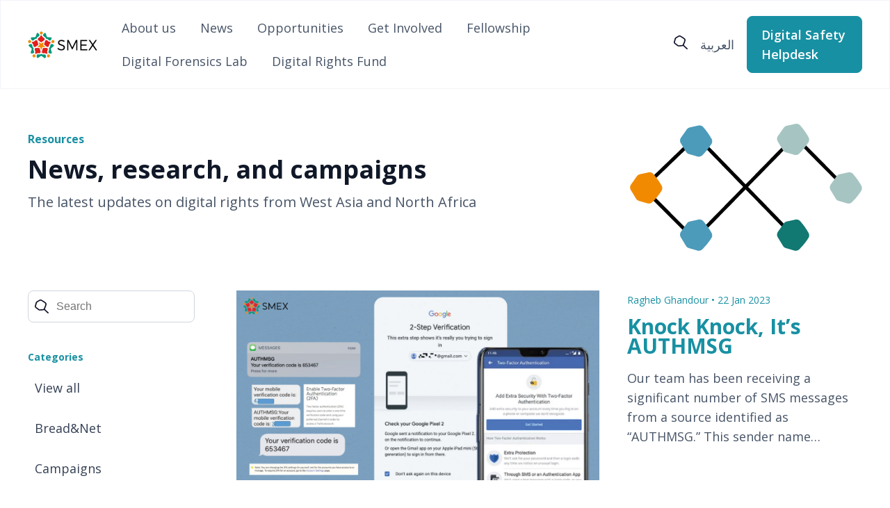

--- FILE ---
content_type: text/html; charset=UTF-8
request_url: https://smex.org/author/ragheb/
body_size: 14097
content:
<!DOCTYPE html>
<html>
<head>
    <meta charset="UTF-8">
    <meta name="viewport" content="width=device-width, initial-scale=1">
    <link rel="preconnect" href="https://fonts.googleapis.com">
    <link rel="preconnect" href="https://fonts.gstatic.com" crossorigin>
    <link href="https://fonts.googleapis.com/css2?family=Nunito:wght@300;400;500;600&family=Open+Sans:wght@300;400;500;600;700&display=swap" rel="stylesheet">
    <link href="https://fonts.googleapis.com/css2?family=Tajawal&display=swap" rel="stylesheet">

    <!--  Meta Data  -->
        <meta property="og:url" content="https://smex.org/knock-knock-its-authmsg/" />
    <meta property="og:title" content="Knock Knock, It&#8217;s AUTHMSG" />
    <meta property="og:description" content="<p>Our team has been receiving a significant number of SMS messages from a source identified as “AUTHMSG.” This sender name&#8230;</p>
" />



<!--    <title>--><!--</title>-->
    <meta name='robots' content='index, follow, max-image-preview:large, max-snippet:-1, max-video-preview:-1' />

	<!-- This site is optimized with the Yoast SEO plugin v26.5 - https://yoast.com/wordpress/plugins/seo/ -->
	<title>Ragheb Ghandour, Author at SMEX</title>
	<link rel="canonical" href="https://smex.org/author/ragheb/" />
	<meta property="og:locale" content="en_US" />
	<meta property="og:type" content="profile" />
	<meta property="og:title" content="Ragheb Ghandour, Author at SMEX" />
	<meta property="og:url" content="https://smex.org/author/ragheb/" />
	<meta property="og:site_name" content="SMEX" />
	<meta property="og:image" content="https://secure.gravatar.com/avatar/7bb918a163b0f684466af22412e064f938bbe3edcf2e01a39893e1e19f407e14?s=500&d=mm&r=g" />
	<meta name="twitter:card" content="summary_large_image" />
	<meta name="twitter:site" content="@SMEX" />
	<script type="application/ld+json" class="yoast-schema-graph">{"@context":"https://schema.org","@graph":[{"@type":"ProfilePage","@id":"https://smex.org/author/ragheb/","url":"https://smex.org/author/ragheb/","name":"Ragheb Ghandour, Author at SMEX","isPartOf":{"@id":"https://smex.org/#website"},"primaryImageOfPage":{"@id":"https://smex.org/author/ragheb/#primaryimage"},"image":{"@id":"https://smex.org/author/ragheb/#primaryimage"},"thumbnailUrl":"https://smex.org/wp-content/uploads/2023/01/Website.jpg","breadcrumb":{"@id":"https://smex.org/author/ragheb/#breadcrumb"},"inLanguage":"en-US","potentialAction":[{"@type":"ReadAction","target":["https://smex.org/author/ragheb/"]}]},{"@type":"ImageObject","inLanguage":"en-US","@id":"https://smex.org/author/ragheb/#primaryimage","url":"https://smex.org/wp-content/uploads/2023/01/Website.jpg","contentUrl":"https://smex.org/wp-content/uploads/2023/01/Website.jpg","width":1200,"height":628},{"@type":"BreadcrumbList","@id":"https://smex.org/author/ragheb/#breadcrumb","itemListElement":[{"@type":"ListItem","position":1,"name":"Home","item":"https://smex.org/"},{"@type":"ListItem","position":2,"name":"Archives for Ragheb Ghandour"}]},{"@type":"WebSite","@id":"https://smex.org/#website","url":"https://smex.org/","name":"SMEX","description":"Advancing Digital Rights","publisher":{"@id":"https://smex.org/#organization"},"potentialAction":[{"@type":"SearchAction","target":{"@type":"EntryPoint","urlTemplate":"https://smex.org/?s={search_term_string}"},"query-input":{"@type":"PropertyValueSpecification","valueRequired":true,"valueName":"search_term_string"}}],"inLanguage":"en-US"},{"@type":"Organization","@id":"https://smex.org/#organization","name":"SMEX","url":"https://smex.org/","logo":{"@type":"ImageObject","inLanguage":"en-US","@id":"https://smex.org/#/schema/logo/image/","url":"https://smex.org/wp-content/uploads/2021/03/cropped-010817-SMEX-Logomark-400px.png","contentUrl":"https://smex.org/wp-content/uploads/2021/03/cropped-010817-SMEX-Logomark-400px.png","width":401,"height":396,"caption":"SMEX"},"image":{"@id":"https://smex.org/#/schema/logo/image/"},"sameAs":["https://www.facebook.com/smex","https://x.com/SMEX"]},{"@type":"Person","@id":"https://smex.org/#/schema/person/2b0e688247e040bc96df4332dac8f22a","name":"Ragheb Ghandour","image":{"@type":"ImageObject","inLanguage":"en-US","@id":"https://smex.org/#/schema/person/image/","url":"https://secure.gravatar.com/avatar/7bb918a163b0f684466af22412e064f938bbe3edcf2e01a39893e1e19f407e14?s=96&d=mm&r=g","contentUrl":"https://secure.gravatar.com/avatar/7bb918a163b0f684466af22412e064f938bbe3edcf2e01a39893e1e19f407e14?s=96&d=mm&r=g","caption":"Ragheb Ghandour"},"description":"Ragheb Ghandour is a cybersecurity consultant. He primarily focuses on cybersecurity risks as well as the rights to online free expression and privacy.","mainEntityOfPage":{"@id":"https://smex.org/author/ragheb/"}}]}</script>
	<!-- / Yoast SEO plugin. -->


<link rel='dns-prefetch' href='//stats.wp.com' />
<link rel="alternate" type="application/rss+xml" title="SMEX &raquo; Posts by Ragheb Ghandour Feed" href="https://smex.org/author/ragheb/feed/" />
<style id='wp-img-auto-sizes-contain-inline-css' type='text/css'>
img:is([sizes=auto i],[sizes^="auto," i]){contain-intrinsic-size:3000px 1500px}
/*# sourceURL=wp-img-auto-sizes-contain-inline-css */
</style>
<link rel='stylesheet' id='embedpress-css-css' href='https://smex.org/wp-content/plugins/embedpress/assets/css/embedpress.css?ver=1767779797' type='text/css' media='all' />
<link rel='stylesheet' id='embedpress-blocks-style-css' href='https://smex.org/wp-content/plugins/embedpress/assets/css/blocks.build.css?ver=1767779797' type='text/css' media='all' />
<link rel='stylesheet' id='embedpress-lazy-load-css-css' href='https://smex.org/wp-content/plugins/embedpress/assets/css/lazy-load.css?ver=1767779798' type='text/css' media='all' />
<style id='wp-emoji-styles-inline-css' type='text/css'>

	img.wp-smiley, img.emoji {
		display: inline !important;
		border: none !important;
		box-shadow: none !important;
		height: 1em !important;
		width: 1em !important;
		margin: 0 0.07em !important;
		vertical-align: -0.1em !important;
		background: none !important;
		padding: 0 !important;
	}
/*# sourceURL=wp-emoji-styles-inline-css */
</style>
<link rel='stylesheet' id='wp-block-library-css' href='https://smex.org/wp-includes/css/dist/block-library/style.min.css?ver=5328e60bb8aec7c771ea632894c6ab85' type='text/css' media='all' />
<style id='global-styles-inline-css' type='text/css'>
:root{--wp--preset--aspect-ratio--square: 1;--wp--preset--aspect-ratio--4-3: 4/3;--wp--preset--aspect-ratio--3-4: 3/4;--wp--preset--aspect-ratio--3-2: 3/2;--wp--preset--aspect-ratio--2-3: 2/3;--wp--preset--aspect-ratio--16-9: 16/9;--wp--preset--aspect-ratio--9-16: 9/16;--wp--preset--color--black: #000000;--wp--preset--color--cyan-bluish-gray: #abb8c3;--wp--preset--color--white: #ffffff;--wp--preset--color--pale-pink: #f78da7;--wp--preset--color--vivid-red: #cf2e2e;--wp--preset--color--luminous-vivid-orange: #ff6900;--wp--preset--color--luminous-vivid-amber: #fcb900;--wp--preset--color--light-green-cyan: #7bdcb5;--wp--preset--color--vivid-green-cyan: #00d084;--wp--preset--color--pale-cyan-blue: #8ed1fc;--wp--preset--color--vivid-cyan-blue: #0693e3;--wp--preset--color--vivid-purple: #9b51e0;--wp--preset--gradient--vivid-cyan-blue-to-vivid-purple: linear-gradient(135deg,rgb(6,147,227) 0%,rgb(155,81,224) 100%);--wp--preset--gradient--light-green-cyan-to-vivid-green-cyan: linear-gradient(135deg,rgb(122,220,180) 0%,rgb(0,208,130) 100%);--wp--preset--gradient--luminous-vivid-amber-to-luminous-vivid-orange: linear-gradient(135deg,rgb(252,185,0) 0%,rgb(255,105,0) 100%);--wp--preset--gradient--luminous-vivid-orange-to-vivid-red: linear-gradient(135deg,rgb(255,105,0) 0%,rgb(207,46,46) 100%);--wp--preset--gradient--very-light-gray-to-cyan-bluish-gray: linear-gradient(135deg,rgb(238,238,238) 0%,rgb(169,184,195) 100%);--wp--preset--gradient--cool-to-warm-spectrum: linear-gradient(135deg,rgb(74,234,220) 0%,rgb(151,120,209) 20%,rgb(207,42,186) 40%,rgb(238,44,130) 60%,rgb(251,105,98) 80%,rgb(254,248,76) 100%);--wp--preset--gradient--blush-light-purple: linear-gradient(135deg,rgb(255,206,236) 0%,rgb(152,150,240) 100%);--wp--preset--gradient--blush-bordeaux: linear-gradient(135deg,rgb(254,205,165) 0%,rgb(254,45,45) 50%,rgb(107,0,62) 100%);--wp--preset--gradient--luminous-dusk: linear-gradient(135deg,rgb(255,203,112) 0%,rgb(199,81,192) 50%,rgb(65,88,208) 100%);--wp--preset--gradient--pale-ocean: linear-gradient(135deg,rgb(255,245,203) 0%,rgb(182,227,212) 50%,rgb(51,167,181) 100%);--wp--preset--gradient--electric-grass: linear-gradient(135deg,rgb(202,248,128) 0%,rgb(113,206,126) 100%);--wp--preset--gradient--midnight: linear-gradient(135deg,rgb(2,3,129) 0%,rgb(40,116,252) 100%);--wp--preset--font-size--small: 13px;--wp--preset--font-size--medium: 20px;--wp--preset--font-size--large: 36px;--wp--preset--font-size--x-large: 42px;--wp--preset--spacing--20: 0.44rem;--wp--preset--spacing--30: 0.67rem;--wp--preset--spacing--40: 1rem;--wp--preset--spacing--50: 1.5rem;--wp--preset--spacing--60: 2.25rem;--wp--preset--spacing--70: 3.38rem;--wp--preset--spacing--80: 5.06rem;--wp--preset--shadow--natural: 6px 6px 9px rgba(0, 0, 0, 0.2);--wp--preset--shadow--deep: 12px 12px 50px rgba(0, 0, 0, 0.4);--wp--preset--shadow--sharp: 6px 6px 0px rgba(0, 0, 0, 0.2);--wp--preset--shadow--outlined: 6px 6px 0px -3px rgb(255, 255, 255), 6px 6px rgb(0, 0, 0);--wp--preset--shadow--crisp: 6px 6px 0px rgb(0, 0, 0);}:where(.is-layout-flex){gap: 0.5em;}:where(.is-layout-grid){gap: 0.5em;}body .is-layout-flex{display: flex;}.is-layout-flex{flex-wrap: wrap;align-items: center;}.is-layout-flex > :is(*, div){margin: 0;}body .is-layout-grid{display: grid;}.is-layout-grid > :is(*, div){margin: 0;}:where(.wp-block-columns.is-layout-flex){gap: 2em;}:where(.wp-block-columns.is-layout-grid){gap: 2em;}:where(.wp-block-post-template.is-layout-flex){gap: 1.25em;}:where(.wp-block-post-template.is-layout-grid){gap: 1.25em;}.has-black-color{color: var(--wp--preset--color--black) !important;}.has-cyan-bluish-gray-color{color: var(--wp--preset--color--cyan-bluish-gray) !important;}.has-white-color{color: var(--wp--preset--color--white) !important;}.has-pale-pink-color{color: var(--wp--preset--color--pale-pink) !important;}.has-vivid-red-color{color: var(--wp--preset--color--vivid-red) !important;}.has-luminous-vivid-orange-color{color: var(--wp--preset--color--luminous-vivid-orange) !important;}.has-luminous-vivid-amber-color{color: var(--wp--preset--color--luminous-vivid-amber) !important;}.has-light-green-cyan-color{color: var(--wp--preset--color--light-green-cyan) !important;}.has-vivid-green-cyan-color{color: var(--wp--preset--color--vivid-green-cyan) !important;}.has-pale-cyan-blue-color{color: var(--wp--preset--color--pale-cyan-blue) !important;}.has-vivid-cyan-blue-color{color: var(--wp--preset--color--vivid-cyan-blue) !important;}.has-vivid-purple-color{color: var(--wp--preset--color--vivid-purple) !important;}.has-black-background-color{background-color: var(--wp--preset--color--black) !important;}.has-cyan-bluish-gray-background-color{background-color: var(--wp--preset--color--cyan-bluish-gray) !important;}.has-white-background-color{background-color: var(--wp--preset--color--white) !important;}.has-pale-pink-background-color{background-color: var(--wp--preset--color--pale-pink) !important;}.has-vivid-red-background-color{background-color: var(--wp--preset--color--vivid-red) !important;}.has-luminous-vivid-orange-background-color{background-color: var(--wp--preset--color--luminous-vivid-orange) !important;}.has-luminous-vivid-amber-background-color{background-color: var(--wp--preset--color--luminous-vivid-amber) !important;}.has-light-green-cyan-background-color{background-color: var(--wp--preset--color--light-green-cyan) !important;}.has-vivid-green-cyan-background-color{background-color: var(--wp--preset--color--vivid-green-cyan) !important;}.has-pale-cyan-blue-background-color{background-color: var(--wp--preset--color--pale-cyan-blue) !important;}.has-vivid-cyan-blue-background-color{background-color: var(--wp--preset--color--vivid-cyan-blue) !important;}.has-vivid-purple-background-color{background-color: var(--wp--preset--color--vivid-purple) !important;}.has-black-border-color{border-color: var(--wp--preset--color--black) !important;}.has-cyan-bluish-gray-border-color{border-color: var(--wp--preset--color--cyan-bluish-gray) !important;}.has-white-border-color{border-color: var(--wp--preset--color--white) !important;}.has-pale-pink-border-color{border-color: var(--wp--preset--color--pale-pink) !important;}.has-vivid-red-border-color{border-color: var(--wp--preset--color--vivid-red) !important;}.has-luminous-vivid-orange-border-color{border-color: var(--wp--preset--color--luminous-vivid-orange) !important;}.has-luminous-vivid-amber-border-color{border-color: var(--wp--preset--color--luminous-vivid-amber) !important;}.has-light-green-cyan-border-color{border-color: var(--wp--preset--color--light-green-cyan) !important;}.has-vivid-green-cyan-border-color{border-color: var(--wp--preset--color--vivid-green-cyan) !important;}.has-pale-cyan-blue-border-color{border-color: var(--wp--preset--color--pale-cyan-blue) !important;}.has-vivid-cyan-blue-border-color{border-color: var(--wp--preset--color--vivid-cyan-blue) !important;}.has-vivid-purple-border-color{border-color: var(--wp--preset--color--vivid-purple) !important;}.has-vivid-cyan-blue-to-vivid-purple-gradient-background{background: var(--wp--preset--gradient--vivid-cyan-blue-to-vivid-purple) !important;}.has-light-green-cyan-to-vivid-green-cyan-gradient-background{background: var(--wp--preset--gradient--light-green-cyan-to-vivid-green-cyan) !important;}.has-luminous-vivid-amber-to-luminous-vivid-orange-gradient-background{background: var(--wp--preset--gradient--luminous-vivid-amber-to-luminous-vivid-orange) !important;}.has-luminous-vivid-orange-to-vivid-red-gradient-background{background: var(--wp--preset--gradient--luminous-vivid-orange-to-vivid-red) !important;}.has-very-light-gray-to-cyan-bluish-gray-gradient-background{background: var(--wp--preset--gradient--very-light-gray-to-cyan-bluish-gray) !important;}.has-cool-to-warm-spectrum-gradient-background{background: var(--wp--preset--gradient--cool-to-warm-spectrum) !important;}.has-blush-light-purple-gradient-background{background: var(--wp--preset--gradient--blush-light-purple) !important;}.has-blush-bordeaux-gradient-background{background: var(--wp--preset--gradient--blush-bordeaux) !important;}.has-luminous-dusk-gradient-background{background: var(--wp--preset--gradient--luminous-dusk) !important;}.has-pale-ocean-gradient-background{background: var(--wp--preset--gradient--pale-ocean) !important;}.has-electric-grass-gradient-background{background: var(--wp--preset--gradient--electric-grass) !important;}.has-midnight-gradient-background{background: var(--wp--preset--gradient--midnight) !important;}.has-small-font-size{font-size: var(--wp--preset--font-size--small) !important;}.has-medium-font-size{font-size: var(--wp--preset--font-size--medium) !important;}.has-large-font-size{font-size: var(--wp--preset--font-size--large) !important;}.has-x-large-font-size{font-size: var(--wp--preset--font-size--x-large) !important;}
/*# sourceURL=global-styles-inline-css */
</style>

<style id='classic-theme-styles-inline-css' type='text/css'>
/*! This file is auto-generated */
.wp-block-button__link{color:#fff;background-color:#32373c;border-radius:9999px;box-shadow:none;text-decoration:none;padding:calc(.667em + 2px) calc(1.333em + 2px);font-size:1.125em}.wp-block-file__button{background:#32373c;color:#fff;text-decoration:none}
/*# sourceURL=/wp-includes/css/classic-themes.min.css */
</style>
<link rel='stylesheet' id='theme-style-css' href='https://smex.org/wp-content/themes/smex/style.css?ver=5328e60bb8aec7c771ea632894c6ab85' type='text/css' media='all' />
<link rel='stylesheet' id='main-style-css' href='https://smex.org/wp-content/themes/smex/assets/dist/css/style.min.css?ver=5328e60bb8aec7c771ea632894c6ab85' type='text/css' media='all' />
<link rel='stylesheet' id='searchwp-live-search-css' href='https://smex.org/wp-content/plugins/searchwp-live-ajax-search/assets/styles/style.min.css?ver=1.8.7' type='text/css' media='all' />
<style id='searchwp-live-search-inline-css' type='text/css'>
.searchwp-live-search-result .searchwp-live-search-result--title a {
  font-size: 16px;
}
.searchwp-live-search-result .searchwp-live-search-result--price {
  font-size: 14px;
}
.searchwp-live-search-result .searchwp-live-search-result--add-to-cart .button {
  font-size: 14px;
}

/*# sourceURL=searchwp-live-search-inline-css */
</style>
<script type="text/javascript" id="wpml-cookie-js-extra">
/* <![CDATA[ */
var wpml_cookies = {"wp-wpml_current_language":{"value":"en","expires":1,"path":"/"}};
var wpml_cookies = {"wp-wpml_current_language":{"value":"en","expires":1,"path":"/"}};
//# sourceURL=wpml-cookie-js-extra
/* ]]> */
</script>
<script type="text/javascript" src="https://smex.org/wp-content/plugins/sitepress-multilingual-cms/res/js/cookies/language-cookie.js?ver=486900" id="wpml-cookie-js" defer="defer" data-wp-strategy="defer"></script>
<script type="text/javascript" src="https://smex.org/wp-includes/js/jquery/jquery.min.js?ver=3.7.1" id="jquery-core-js"></script>
<script type="text/javascript" src="https://smex.org/wp-includes/js/jquery/jquery-migrate.min.js?ver=3.4.1" id="jquery-migrate-js"></script>
<link rel="https://api.w.org/" href="https://smex.org/wp-json/" /><link rel="alternate" title="JSON" type="application/json" href="https://smex.org/wp-json/wp/v2/users/38" /><link rel="EditURI" type="application/rsd+xml" title="RSD" href="https://smex.org/xmlrpc.php?rsd" />

<meta name="generator" content="WPML ver:4.8.6 stt:5,1;" />
	<style>img#wpstats{display:none}</style>
		<link rel="icon" href="https://smex.org/wp-content/uploads/2023/08/favicon.png" sizes="32x32" />
<link rel="icon" href="https://smex.org/wp-content/uploads/2023/08/favicon.png" sizes="192x192" />
<link rel="apple-touch-icon" href="https://smex.org/wp-content/uploads/2023/08/favicon.png" />
<meta name="msapplication-TileImage" content="https://smex.org/wp-content/uploads/2023/08/favicon.png" />
<link rel='stylesheet' id='wpml-legacy-horizontal-list-0-css' href='https://smex.org/wp-content/plugins/sitepress-multilingual-cms/templates/language-switchers/legacy-list-horizontal/style.min.css?ver=1' type='text/css' media='all' />
</head>

<body dir="" id="" class="archive author author-ragheb author-38 wp-theme-smex">
<div id="main">
    <header>
        <div class="header container">
            <a href="/" id="logo">
                <img style="max-width: 100px;" src="/wp-content/themes/smex/assets/images/smex-logo.png">
            </a>

            <nav>
                <div class="menu-main-menu-container"><ul id="main_menu" class="menu"><li id="menu-item-29860" class="menu-item menu-item-type-post_type menu-item-object-page menu-item-29860"><a href="https://smex.org/about-us/">About us</a></li>
<li id="menu-item-29864" class="menu-item menu-item-type-post_type menu-item-object-page current_page_parent menu-item-29864"><a href="https://smex.org/news/">News</a></li>
<li id="menu-item-29889" class="menu-item menu-item-type-post_type_archive menu-item-object-smex_careers menu-item-29889"><a href="https://smex.org/opportunities/">Opportunities</a></li>
<li id="menu-item-29858" class="menu-item menu-item-type-post_type menu-item-object-page menu-item-29858"><a href="https://smex.org/get-involved/">Get Involved</a></li>
<li id="menu-item-32936" class="menu-item menu-item-type-post_type menu-item-object-page menu-item-32936"><a href="https://smex.org/mariam-al-shafei-fellowship-on-technology-and-human-rights/">Fellowship</a></li>
<li id="menu-item-35250" class="menu-item menu-item-type-post_type menu-item-object-page menu-item-35250"><a href="https://smex.org/digital-forensic-lab/">Digital Forensics Lab</a></li>
<li id="menu-item-36014" class="menu-item menu-item-type-post_type menu-item-object-page menu-item-36014"><a href="https://smex.org/digital-rights-fund-in-the-west-asia-and-north-africa/">Digital Rights Fund</a></li>
</ul></div>            </nav>

            <div class="rightPart">
                <div id="search">
                    <a href="javascript:;" id="mainSearchBtn">
                        <svg width="20" height="20" viewBox="0 0 20 20" fill="none" xmlns="http://www.w3.org/2000/svg">
<path d="M7.21275 15.8046C6.44817 15.8046 5.70543 15.5595 5.1025 15.1102L1.25773 12.218C0.213525 11.4337 -0.232119 10.1428 0.117405 8.93364L1.41065 4.47688C1.63347 3.71299 2.14902 3.05938 2.86554 2.63863L6.5006 0.489907C7.53606 -0.122846 8.84241 -0.163696 9.90846 0.383696C12.0274 1.47031 14.0328 2.77343 15.8591 4.25629C16.8028 5.02019 17.2135 6.20485 16.9339 7.34457C16.3878 9.56273 15.5839 11.7237 14.5484 13.7621C14.0285 14.7834 12.9493 15.4656 11.7304 15.5432L7.43557 15.8046C7.35693 15.8046 7.28266 15.8046 7.21275 15.8046ZM8.30064 1.6092C7.99481 1.6092 7.68898 1.6909 7.4181 1.85022L3.78304 3.99894C3.43352 4.20319 3.18011 4.5259 3.07526 4.89764L1.78202 9.3544C1.61162 9.94672 1.83007 10.5758 2.33688 10.9598L6.18165 13.852C6.50496 14.093 6.90692 14.2115 7.31761 14.187L11.6124 13.9255C12.2066 13.8888 12.7309 13.5579 12.9843 13.0636C13.9673 11.1314 14.7319 9.08478 15.2474 6.981C15.3829 6.42544 15.1819 5.84536 14.7232 5.47363C12.9886 4.06838 11.0881 2.83062 9.07397 1.79711C8.83367 1.67048 8.56716 1.6092 8.30064 1.6092Z" fill="#0F1129"/>
<path d="M19.136 19.9998C18.9132 19.9998 18.6947 19.9222 18.5244 19.7629L13.0936 14.6852C12.7572 14.3707 12.7572 13.86 13.0936 13.5455C13.43 13.2309 13.9762 13.2309 14.3126 13.5455L19.7477 18.6272C20.0841 18.9418 20.0841 19.4524 19.7477 19.767C19.5773 19.9222 19.3588 19.9998 19.136 19.9998Z" fill="#0F1129"/>
</svg>
                    </a>
                </div>
                <div id="langSwitcher">
                    
<div class="wpml-ls-statics-footer wpml-ls wpml-ls-legacy-list-horizontal">
	<ul role="menu"><li class="wpml-ls-slot-footer wpml-ls-item wpml-ls-item-ar wpml-ls-first-item wpml-ls-last-item wpml-ls-item-legacy-list-horizontal" role="none">
				<a href="https://smex.org/ar/author/ragheb/" class="wpml-ls-link" role="menuitem"  aria-label="Switch to العربية" title="Switch to العربية" >
                    <span class="wpml-ls-native" lang="ar">العربية</span></a>
			</li></ul>
</div>
                </div>
                <a href="/helpdesk" class="ctaPrimary helpdeskBtn">
                    Digital Safety Helpdesk                </a>
            </div>
        </div>

        <div class="mobileHeader container">
            <a href="/" id="logo">
                <img src="/wp-content/themes/smex/assets/images/logo.png">
            </a>
            <div class="burgerNav">
                <button id="burgerBtn">
                    <svg width="20" height="14" viewBox="0 0 20 14" fill="none" xmlns="http://www.w3.org/2000/svg">
<path d="M1 7H19M1 1H19M1 13H19" stroke="#344054" stroke-width="2" stroke-linecap="round" stroke-linejoin="round"/>
</svg>
                </button>
            </div>
            <div id="mobileNav">
                <nav>
                    <div class="menu-main-menu-container"><ul id="main_menu" class="menu"><li class="menu-item menu-item-type-post_type menu-item-object-page menu-item-29860"><a href="https://smex.org/about-us/">About us</a></li>
<li class="menu-item menu-item-type-post_type menu-item-object-page current_page_parent menu-item-29864"><a href="https://smex.org/news/">News</a></li>
<li class="menu-item menu-item-type-post_type_archive menu-item-object-smex_careers menu-item-29889"><a href="https://smex.org/opportunities/">Opportunities</a></li>
<li class="menu-item menu-item-type-post_type menu-item-object-page menu-item-29858"><a href="https://smex.org/get-involved/">Get Involved</a></li>
<li class="menu-item menu-item-type-post_type menu-item-object-page menu-item-32936"><a href="https://smex.org/mariam-al-shafei-fellowship-on-technology-and-human-rights/">Fellowship</a></li>
<li class="menu-item menu-item-type-post_type menu-item-object-page menu-item-35250"><a href="https://smex.org/digital-forensic-lab/">Digital Forensics Lab</a></li>
<li class="menu-item menu-item-type-post_type menu-item-object-page menu-item-36014"><a href="https://smex.org/digital-rights-fund-in-the-west-asia-and-north-africa/">Digital Rights Fund</a></li>
</ul></div>                </nav>
                <a href="/helpdesk" class="ctaPrimary helpdeskBtn">
                    Digital Safety Helpdesk                </a>
                <div id="langSwitcher">
                    
<div class="wpml-ls-statics-footer wpml-ls wpml-ls-legacy-list-horizontal">
	<ul role="menu"><li class="wpml-ls-slot-footer wpml-ls-item wpml-ls-item-ar wpml-ls-first-item wpml-ls-last-item wpml-ls-item-legacy-list-horizontal" role="none">
				<a href="https://smex.org/ar/author/ragheb/" class="wpml-ls-link" role="menuitem"  aria-label="Switch to العربية" title="Switch to العربية" >
                    <span class="wpml-ls-native" lang="ar">العربية</span></a>
			</li></ul>
</div>
                </div>
                <form role="search" method="get" id="mainSearchForm" class="searchform container" action="https://smex.org">
    <div class="inputContainer">
        <label class="screen-reader-text" for="s">Search for:</label>
        <input type="text" class="searchInput" value="" name="s" data-swplive="true" data-swpengine="default" data-swpconfig="default" id="s" placeholder="Search">
        <input type="submit" id="mainSearchSubmit" value="Search">
        <a id="mainSearchClose" href="javascript:;">
            <?xml version="1.0" ?><!DOCTYPE svg  PUBLIC '-//W3C//DTD SVG 1.1//EN'  'http://www.w3.org/Graphics/SVG/1.1/DTD/svg11.dtd'><svg height="512px" id="Layer_1" style="enable-background:new 0 0 512 512;" version="1.1" viewBox="0 0 512 512" width="512px" xml:space="preserve" xmlns="http://www.w3.org/2000/svg" xmlns:xlink="http://www.w3.org/1999/xlink"><path d="M437.5,386.6L306.9,256l130.6-130.6c14.1-14.1,14.1-36.8,0-50.9c-14.1-14.1-36.8-14.1-50.9,0L256,205.1L125.4,74.5  c-14.1-14.1-36.8-14.1-50.9,0c-14.1,14.1-14.1,36.8,0,50.9L205.1,256L74.5,386.6c-14.1,14.1-14.1,36.8,0,50.9  c14.1,14.1,36.8,14.1,50.9,0L256,306.9l130.6,130.6c14.1,14.1,36.8,14.1,50.9,0C451.5,423.4,451.5,400.6,437.5,386.6z"/></svg>        </a>
    </div>
</form>            </div>
        </div>
        <div class="searchFormContainer">
            <form role="search" method="get" id="mainSearchForm" class="searchform container" action="https://smex.org">
    <div class="inputContainer">
        <label class="screen-reader-text" for="s">Search for:</label>
        <input type="text" class="searchInput" value="" name="s" data-swplive="true" data-swpengine="default" data-swpconfig="default" id="s" placeholder="Search">
        <input type="submit" id="mainSearchSubmit" value="Search">
        <a id="mainSearchClose" href="javascript:;">
            <?xml version="1.0" ?><!DOCTYPE svg  PUBLIC '-//W3C//DTD SVG 1.1//EN'  'http://www.w3.org/Graphics/SVG/1.1/DTD/svg11.dtd'><svg height="512px" id="Layer_1" style="enable-background:new 0 0 512 512;" version="1.1" viewBox="0 0 512 512" width="512px" xml:space="preserve" xmlns="http://www.w3.org/2000/svg" xmlns:xlink="http://www.w3.org/1999/xlink"><path d="M437.5,386.6L306.9,256l130.6-130.6c14.1-14.1,14.1-36.8,0-50.9c-14.1-14.1-36.8-14.1-50.9,0L256,205.1L125.4,74.5  c-14.1-14.1-36.8-14.1-50.9,0c-14.1,14.1-14.1,36.8,0,50.9L205.1,256L74.5,386.6c-14.1,14.1-14.1,36.8,0,50.9  c14.1,14.1,36.8,14.1,50.9,0L256,306.9l130.6,130.6c14.1,14.1,36.8,14.1,50.9,0C451.5,423.4,451.5,400.6,437.5,386.6z"/></svg>        </a>
    </div>
</form>        </div>
    </header>
    <div id="newPage">
                <section class="pageHeader container">
            <div class="content">
                <h1 class="h5">Resources</h1>
                <h2 class="h2">News, research, and campaigns </h2>
                <div class="h4">The latest updates on digital rights from West Asia and North Africa </div>
            </div>
            <div class="image">
                <img src="https://smex.org/wp-content/uploads/2023/05/Resources-and-Insights.png">
            </div>
        </section>
    
        <div class="newsContainer container">
            <div class="sideBar">

                
<form role="search" method="get" id="articleSearchForm" class="searchform" action="https://smex.org">
    <div class="inputContainer">
        <label class="screen-reader-text" for="s">Search for:</label>
        <input type="text" value="" name="s" id="s" placeholder="Search">
        <input type="hidden" value="0" name="cat" id="cat">
        <input type="hidden" value="post" name="post_type" id="post_type">
        <input type="submit" id="searchsubmit" value="Search">
        <svg width="20" height="20" viewBox="0 0 20 20" fill="none" xmlns="http://www.w3.org/2000/svg">
<path d="M7.21275 15.8046C6.44817 15.8046 5.70543 15.5595 5.1025 15.1102L1.25773 12.218C0.213525 11.4337 -0.232119 10.1428 0.117405 8.93364L1.41065 4.47688C1.63347 3.71299 2.14902 3.05938 2.86554 2.63863L6.5006 0.489907C7.53606 -0.122846 8.84241 -0.163696 9.90846 0.383696C12.0274 1.47031 14.0328 2.77343 15.8591 4.25629C16.8028 5.02019 17.2135 6.20485 16.9339 7.34457C16.3878 9.56273 15.5839 11.7237 14.5484 13.7621C14.0285 14.7834 12.9493 15.4656 11.7304 15.5432L7.43557 15.8046C7.35693 15.8046 7.28266 15.8046 7.21275 15.8046ZM8.30064 1.6092C7.99481 1.6092 7.68898 1.6909 7.4181 1.85022L3.78304 3.99894C3.43352 4.20319 3.18011 4.5259 3.07526 4.89764L1.78202 9.3544C1.61162 9.94672 1.83007 10.5758 2.33688 10.9598L6.18165 13.852C6.50496 14.093 6.90692 14.2115 7.31761 14.187L11.6124 13.9255C12.2066 13.8888 12.7309 13.5579 12.9843 13.0636C13.9673 11.1314 14.7319 9.08478 15.2474 6.981C15.3829 6.42544 15.1819 5.84536 14.7232 5.47363C12.9886 4.06838 11.0881 2.83062 9.07397 1.79711C8.83367 1.67048 8.56716 1.6092 8.30064 1.6092Z" fill="#0F1129"/>
<path d="M19.136 19.9998C18.9132 19.9998 18.6947 19.9222 18.5244 19.7629L13.0936 14.6852C12.7572 14.3707 12.7572 13.86 13.0936 13.5455C13.43 13.2309 13.9762 13.2309 14.3126 13.5455L19.7477 18.6272C20.0841 18.9418 20.0841 19.4524 19.7477 19.767C19.5773 19.9222 19.3588 19.9998 19.136 19.9998Z" fill="#0F1129"/>
</svg>
    </div>
</form>                                                <h3>Categories</h3>
                <ul>
                    <li>
                        <a href="/news">
                            View all                        </a>
                    </li>
                                            <li>
                            <a href="https://smex.org/category/events/breadandnet/">
                                Bread&amp;Net                            </a>
                        </li>
                                            <li>
                            <a href="https://smex.org/category/campaigns/">
                                Campaigns                            </a>
                        </li>
                                            <li>
                            <a href="https://smex.org/category/events/">
                                Events                            </a>
                        </li>
                                            <li>
                            <a href="https://smex.org/category/fellowship/">
                                Fellowship                            </a>
                        </li>
                                            <li>
                            <a href="https://smex.org/category/news-and-campaigns/">
                                News                            </a>
                        </li>
                                            <li>
                            <a href="https://smex.org/category/newsletter/">
                                Newsletter                            </a>
                        </li>
                                            <li>
                            <a href="https://smex.org/category/opportunities/">
                                Opportunities                            </a>
                        </li>
                                            <li>
                            <a href="https://smex.org/category/organization-news/">
                                Organization news                            </a>
                        </li>
                                            <li>
                            <a href="https://smex.org/category/projects/">
                                Projects                            </a>
                        </li>
                                            <li>
                            <a href="https://smex.org/category/research/">
                                Research                            </a>
                        </li>
                                            <li>
                            <a href="https://smex.org/category/resources/">
                                Resources                            </a>
                        </li>
                                            <li>
                            <a href="https://smex.org/category/services/">
                                Services                            </a>
                        </li>
                                    </ul>
            </div>
            <div class="newsList">
                                        <div class="latestNewsItem">
                            <div class="image">
                                <a href="https://smex.org/knock-knock-its-authmsg/">
                                    <img src="https://smex.org/wp-content/uploads/2023/01/Website.jpg">
                                </a>
                            </div>
                            <div class="content">
                                <div class="author">
                                    Ragheb Ghandour • 22 Jan 2023                                </div>
                                <h2>
                                    <a href="https://smex.org/knock-knock-its-authmsg/">Knock Knock, It&#8217;s AUTHMSG</a>
                                </h2>
                                <div class="excerpt"><p>Our team has been receiving a significant number of SMS messages from a source identified as “AUTHMSG.” This sender name&#8230;</p>
</div>
                                </a>
                                <ul class="tags">
                                                                    </ul>
                            </div>
                            <!--                            <a class="articleLink" href="-->
                            <!--"-->
                            <!--                               aria-label="-->
                            <!-- - read more"></a>-->
                        </div>
                                                <div class="newsItem">
                            <div class="image">
                                <a href="https://smex.org/let-them-eat-4g/">
                                    <img src="https://smex.org/wp-content/uploads/2022/06/Website-Visual1.jpg">
                                </a>
                            </div>
                            <div class="content">
                                <div class="author">
                                    Ragheb Ghandour • 03 Jun 2022                                </div>
                                <h2>
                                    <a href="https://smex.org/let-them-eat-4g/">LET THEM EAT 4G!</a>
                                </h2>
                                <div class="excerpt"></div>
                                <ul class="tags">
                                                                                <li>
                                                <a style="background-color: #FFF1F3; color: #C01048;" href="https://smex.org/tag/2g-2/">
                                                    2G                                                </a>
                                            </li>
                                                                                    <li>
                                                <a style="background-color: #F9F5FF; color: #6941C6;" href="https://smex.org/tag/3g-2/">
                                                    3G                                                </a>
                                            </li>
                                                                                    <li>
                                                <a style="background-color: #FFF1F3; color: #C01048;" href="https://smex.org/tag/4g/">
                                                    4G                                                </a>
                                            </li>
                                                                        </ul>
                            </div>
                            <!--                            <a class="articleLink" href="-->
                            <!--"-->
                            <!--                               aria-label="-->
                            <!-- - read more"></a>-->
                        </div>
                                            <div class="newsItem">
                            <div class="image">
                                <a href="https://smex.org/lebanon-your-data-is-not-secure-on-grabajabs-platform/">
                                    <img src="https://smex.org/wp-content/uploads/2021/07/Grab-a-Jab-Header-1200x686.jpg">
                                </a>
                            </div>
                            <div class="content">
                                <div class="author">
                                    Ragheb Ghandour • 09 Jul 2021                                </div>
                                <h2>
                                    <a href="https://smex.org/lebanon-your-data-is-not-secure-on-grabajabs-platform/">Lebanon: Your Data is Not Secure on MoPH&#8217;s GrabAJab Platform</a>
                                </h2>
                                <div class="excerpt"><p>Update— IMPACT responded to our concerns by suspending Grabajab’s access to patients’ data pending the resolution of security issues. Nonetheless,&#8230;</p>
</div>
                                <ul class="tags">
                                                                                <li>
                                                <a style="background-color: #F9F5FF; color: #6941C6;" href="https://smex.org/tag/apps-security/">
                                                    Apps security                                                </a>
                                            </li>
                                                                                    <li>
                                                <a style="background-color: #FFF1F3; color: #C01048;" href="https://smex.org/tag/covax/">
                                                    COVAX                                                </a>
                                            </li>
                                                                                    <li>
                                                <a style="background-color: #FFF1F3; color: #C01048;" href="https://smex.org/tag/cyersecurity/">
                                                    Cyersecurity                                                </a>
                                            </li>
                                                                        </ul>
                            </div>
                            <!--                            <a class="articleLink" href="-->
                            <!--"-->
                            <!--                               aria-label="-->
                            <!-- - read more"></a>-->
                        </div>
                                            <div class="newsItem">
                            <div class="image">
                                <a href="https://smex.org/ma3an-app-must-immediately-address-security-issues/">
                                    <img src="https://smex.org/wp-content/uploads/2021/06/ma3an-app-header-1200x686.jpg">
                                </a>
                            </div>
                            <div class="content">
                                <div class="author">
                                    Ragheb Ghandour • 29 Jun 2021                                </div>
                                <h2>
                                    <a href="https://smex.org/ma3an-app-must-immediately-address-security-issues/">Ma3an App Must Immediately Address Security Issues</a>
                                </h2>
                                <div class="excerpt"><p>In September 2020, SMEX conducted a security analysis of the contact-tracing app, Ma3an, to test the app’s security and safety&#8230;.</p>
</div>
                                <ul class="tags">
                                                                                <li>
                                                <a style="background-color: #F9F5FF; color: #6941C6;" href="https://smex.org/tag/contact-tracing-apps/">
                                                    Contact Tracing Apps                                                </a>
                                            </li>
                                                                                    <li>
                                                <a style="background-color: #F9F5FF; color: #6941C6;" href="https://smex.org/tag/covid19/">
                                                    COVID19                                                </a>
                                            </li>
                                                                                    <li>
                                                <a style="background-color: #F9F5FF; color: #6941C6;" href="https://smex.org/tag/cybersecurity/">
                                                    Cybersecurity                                                </a>
                                            </li>
                                                                        </ul>
                            </div>
                            <!--                            <a class="articleLink" href="-->
                            <!--"-->
                            <!--                               aria-label="-->
                            <!-- - read more"></a>-->
                        </div>
                                            <div class="newsItem">
                            <div class="image">
                                <a href="https://smex.org/how-to-make-privacy-oriented-application-crisis/">
                                    <img src="https://smex.org/wp-content/uploads/2020/08/Header-Beirut-Explosion-ruined-building-Reuters-1-1200x686.jpg">
                                </a>
                            </div>
                            <div class="content">
                                <div class="author">
                                    Ragheb Ghandour • 25 Aug 2020                                </div>
                                <h2>
                                    <a href="https://smex.org/how-to-make-privacy-oriented-application-crisis/">How To Make A Privacy-Oriented Application During A Crisis</a>
                                </h2>
                                <div class="excerpt"><p>Over the past couple of weeks, state agencies, international organizations, and local initiatives have launched applications to track housing damage,&#8230;</p>
</div>
                                <ul class="tags">
                                                                                <li>
                                                <a style="background-color: #FDF2FA; color: #C11574;" href="https://smex.org/tag/apps/">
                                                    Apps                                                </a>
                                            </li>
                                                                                    <li>
                                                <a style="background-color: #E8F4F6; color: #137382;" href="https://smex.org/tag/crisis/">
                                                    crisis                                                </a>
                                            </li>
                                                                                    <li>
                                                <a style="background-color: #E8F4F6; color: #137382;" href="https://smex.org/tag/digital-safety/">
                                                    digital safety                                                </a>
                                            </li>
                                                                        </ul>
                            </div>
                            <!--                            <a class="articleLink" href="-->
                            <!--"-->
                            <!--                               aria-label="-->
                            <!-- - read more"></a>-->
                        </div>
                                </div>
        </div>

        <div class="customPagination container">
            <div class="prevPage"></div>
            <div class="pageNumbers">
                            </div>
            <div class="nextPage"></div>
        </div>
    </div>


    </div>
    <footer>
        <div class="container">
            <div class="footerTop">
                <div class="footerNav">
                    <img style="max-width: 100px;" src="/wp-content/themes/smex/assets/images/smex-logo.png">
                    <nav>
                        <div class="menu-footer-menu-container"><ul id="footer_menu" class="menu"><li id="menu-item-30584" class="menu-item menu-item-type-post_type menu-item-object-page menu-item-30584"><a href="https://smex.org/helpdesk/">Helpdesk</a></li>
<li id="menu-item-30581" class="menu-item menu-item-type-post_type menu-item-object-page current_page_parent menu-item-30581"><a href="https://smex.org/news/">News</a></li>
<li id="menu-item-30582" class="menu-item menu-item-type-post_type menu-item-object-page menu-item-30582"><a href="https://smex.org/about-us/">About Us</a></li>
<li id="menu-item-30583" class="menu-item menu-item-type-post_type menu-item-object-page menu-item-30583"><a href="https://smex.org/get-involved/">Get Involved</a></li>
</ul></div>                    </nav>
                </div>
                <div class="footerNewsletter">
                    <div>
    <div id="mc_embed_signup" style="position:relative;">
        <form action="https://smex.us14.list-manage.com/subscribe/post?u=826654fd38268e580b78623b6&amp;id=de3253d538&amp;f_id=0052ffe0f0"
              method="post" id="mc-embedded-subscribe-form" name="mc-embedded-subscribe-form" class="validate"
              target="_blank" novalidate>
            <div id="mc_embed_signup_scroll">
                <div class="mc-field-group">
                    <input type="email" value="" name="EMAIL" class="required email" id="mce-EMAIL"
                           placeholder="Email" required>
                    <span id="mce-EMAIL-HELPERTEXT" class="helper_text"></span>
                </div>
                <div class="clear submitBtn">
                    <input type="submit" value="Subscribe" name="subscribe"
                           id="mc-embedded-subscribe"
                           class="button ctaPrimary">
                </div>
                <div id="mce-responses" class="clear">
                    <div class="response" id="mce-error-response" style="display:none"></div>
                    <div class="response" id="mce-success-response" style="display:none"></div>
                </div>
                <!-- real people should not fill this in and expect good things - do not remove this or risk form bot signups-->
                <div style="position: absolute; left: -5000px;" aria-hidden="true">
                    <input type="text" name="b_826654fd38268e580b78623b6_de3253d538"
                           tabindex="-1" value="">
                </div>
            </div>
        </form>
    </div>
    <iframe name="formaReturning" style="display:none !important;" frameborder="0"></iframe>
</div>                </div>
            </div>

            <div class="footerBottom">
                <div class="policies">
                    <h3>© 2024 SMEX. All rights reserved.</h3>
                    <div class="menu-terms-menu-container"><ul id="terms_menu" class="menu"><li id="menu-item-34250" class="menu-item menu-item-type-post_type menu-item-object-page menu-item-34250"><a href="https://smex.org/smex-website-privacy-policy/">SMEX&#8217;s Website Privacy Policy</a></li>
</ul></div>                </div>
                <ul class="socialMedia">
                    <li>
                        <a target="_blank" href="https://twitter.com/SMEX">
                            <svg width="20" height="20" viewBox="0 0 300 300" version="1.1" xmlns="http://www.w3.org/2000/svg">
    <path d="M178.57 127.15 290.27 0h-26.46l-97.03 110.38L89.34 0H0l117.13 166.93L0 300.25h26.46l102.4-116.59 81.8 116.59h89.34M36.01 19.54H76.66l187.13 262.13h-40.66"/>
</svg>                        </a>
                    </li>
<!--                    <li>-->
<!--                        <a href="--><!--">-->
<!--                            --><!--                        </a>-->
<!--                    </li>-->
                    <li>
                        <a target="_blank" href="https://www.instagram.com/smexorg/">
                            <svg width="24" height="24" viewBox="0 0 24 24" fill="none" xmlns="http://www.w3.org/2000/svg">
<path d="M12.0002 5.75781C8.61309 5.75781 5.80664 8.51588 5.80664 11.9514C5.80664 15.3868 8.56471 18.1449 12.0002 18.1449C15.4357 18.1449 18.1937 15.3385 18.1937 11.9514C18.1937 8.56426 15.3873 5.75781 12.0002 5.75781ZM12.0002 15.9191C9.82277 15.9191 8.03245 14.1288 8.03245 11.9514C8.03245 9.77394 9.82277 7.98362 12.0002 7.98362C14.1776 7.98362 15.9679 9.77394 15.9679 11.9514C15.9679 14.1288 14.1776 15.9191 12.0002 15.9191Z" fill="#98A2B3"/>
<path d="M18.4355 7.01641C19.2104 7.01641 19.8387 6.38817 19.8387 5.61319C19.8387 4.83821 19.2104 4.20996 18.4355 4.20996C17.6605 4.20996 17.0322 4.83821 17.0322 5.61319C17.0322 6.38817 17.6605 7.01641 18.4355 7.01641Z" fill="#98A2B3"/>
<path d="M22.0645 1.98387C20.8065 0.677419 19.0161 0 16.9839 0H7.01613C2.80645 0 0 2.80645 0 7.01613V16.9355C0 19.0161 0.677419 20.8065 2.03226 22.1129C3.33871 23.371 5.08065 24 7.06452 24H16.9355C19.0161 24 20.7581 23.3226 22.0161 22.1129C23.3226 20.8548 24 19.0645 24 16.9839V7.01613C24 4.98387 23.3226 3.24194 22.0645 1.98387ZM21.871 16.9839C21.871 18.4839 21.3387 19.6936 20.4677 20.5161C19.5968 21.3387 18.3871 21.7742 16.9355 21.7742H7.06452C5.6129 21.7742 4.40323 21.3387 3.53226 20.5161C2.66129 19.6452 2.22581 18.4355 2.22581 16.9355V7.01613C2.22581 5.56452 2.66129 4.35484 3.53226 3.48387C4.35484 2.66129 5.6129 2.22581 7.06452 2.22581H17.0323C18.4839 2.22581 19.6935 2.66129 20.5645 3.53226C21.3871 4.40323 21.871 5.6129 21.871 7.01613V16.9839Z" fill="#98A2B3"/>
</svg>
                        </a>
                    </li>
                    <li>
                        <a target="_blank" href="https://youtube.com/@smexorg">
                            <svg width="24" height="18" viewBox="0 0 24 18" fill="none" xmlns="http://www.w3.org/2000/svg">
<path d="M23.4985 3.20282C23.2224 2.16357 22.4092 1.34501 21.3766 1.06718C19.505 0.5625 12 0.5625 12 0.5625C12 0.5625 4.49501 0.5625 2.62332 1.06723C1.59074 1.34506 0.777499 2.16357 0.501498 3.20288C-4.97571e-08 5.08662 0 9.01706 0 9.01706C0 9.01706 -4.97571e-08 12.9475 0.501498 14.8312C0.777499 15.8706 1.59074 16.655 2.62332 16.9329C4.49501 17.4375 12 17.4375 12 17.4375C12 17.4375 19.505 17.4375 21.3766 16.9328C22.4092 16.6549 23.2224 15.8705 23.4985 14.8312C24 12.9475 24 9.01701 24 9.01701C24 9.01701 24 5.08662 23.4985 3.20282Z" fill="#98A2B3"/>
<path d="M9.54395 12.5843V5.44727L15.8166 9.01587L9.54395 12.5843Z" fill="#F2F4F7"/>
</svg>
                        </a>
                    </li>
                    <li>
                        <a target="_blank" href="https://www.linkedin.com/company/smexorg/">
                            <svg width="24" height="24" viewBox="0 0 24 24" fill="none" xmlns="http://www.w3.org/2000/svg">
<g clip-path="url(#clip0_436_3089)">
<path d="M22.2234 0H1.77187C0.792187 0 0 0.773438 0 1.72969V22.2656C0 23.2219 0.792187 24 1.77187 24H22.2234C23.2031 24 24 23.2219 24 22.2703V1.72969C24 0.773438 23.2031 0 22.2234 0ZM7.12031 20.4516H3.55781V8.99531H7.12031V20.4516ZM5.33906 7.43438C4.19531 7.43438 3.27188 6.51094 3.27188 5.37187C3.27188 4.23281 4.19531 3.30937 5.33906 3.30937C6.47813 3.30937 7.40156 4.23281 7.40156 5.37187C7.40156 6.50625 6.47813 7.43438 5.33906 7.43438ZM20.4516 20.4516H16.8937V14.8828C16.8937 13.5562 16.8703 11.8453 15.0422 11.8453C13.1906 11.8453 12.9094 13.2937 12.9094 14.7891V20.4516H9.35625V8.99531H12.7687V10.5609H12.8156C13.2891 9.66094 14.4516 8.70938 16.1813 8.70938C19.7859 8.70938 20.4516 11.0813 20.4516 14.1656V20.4516Z" fill="#98A2B3"/>
</g>
<defs>
<clipPath id="clip0_436_3089">
<rect width="24" height="24" fill="white"/>
</clipPath>
</defs>
</svg>
                        </a>
                    </li>
                    <li>
                        <a target="_blank" href="https://www.facebook.com/smex/">
                            <svg width="24" height="24" viewBox="0 0 24 24" fill="none" xmlns="http://www.w3.org/2000/svg">
<g clip-path="url(#clip0_436_3092)">
<path d="M24 12C24 5.37258 18.6274 0 12 0C5.37258 0 0 5.37258 0 12C0 17.9895 4.3882 22.954 10.125 23.8542V15.4688H7.07812V12H10.125V9.35625C10.125 6.34875 11.9166 4.6875 14.6576 4.6875C15.9701 4.6875 17.3438 4.92188 17.3438 4.92188V7.875H15.8306C14.34 7.875 13.875 8.80008 13.875 9.75V12H17.2031L16.6711 15.4688H13.875V23.8542C19.6118 22.954 24 17.9895 24 12Z" fill="#98A2B3"/>
</g>
<defs>
<clipPath id="clip0_436_3092">
<rect width="24" height="24" fill="white"/>
</clipPath>
</defs>
</svg>
                        </a>
                    </li>
                </ul>
                <div class="licence">
                    This website is licensed under <a target="_blank" href="https://creativecommons.org/licenses/by-nc-sa/4.0/"> Attribution-ShareAlike 4.0 International (CC BY-SA 4.0)</a>                </div>
            </div>
        </div>
    </footer>
    </body>
    </html>
<script type="speculationrules">
{"prefetch":[{"source":"document","where":{"and":[{"href_matches":"/*"},{"not":{"href_matches":["/wp-*.php","/wp-admin/*","/wp-content/uploads/*","/wp-content/*","/wp-content/plugins/*","/wp-content/themes/smex/*","/*\\?(.+)"]}},{"not":{"selector_matches":"a[rel~=\"nofollow\"]"}},{"not":{"selector_matches":".no-prefetch, .no-prefetch a"}}]},"eagerness":"conservative"}]}
</script>
<!-- Matomo --><script>
(function () {
function initTracking() {
var _paq = window._paq = window._paq || [];
_paq.push(['trackPageView']);_paq.push(['enableLinkTracking']);_paq.push(['alwaysUseSendBeacon']);_paq.push(['setTrackerUrl', "\/\/smex.org\/wp-content\/plugins\/matomo\/app\/matomo.php"]);_paq.push(['setSiteId', '1']);var d=document, g=d.createElement('script'), s=d.getElementsByTagName('script')[0];
g.type='text/javascript'; g.async=true; g.src="\/\/smex.org\/wp-content\/uploads\/matomo\/matomo.js"; s.parentNode.insertBefore(g,s);
}
if (document.prerendering) {
	document.addEventListener('prerenderingchange', initTracking, {once: true});
} else {
	initTracking();
}
})();
</script>
<!-- End Matomo Code -->        <style>
            .searchwp-live-search-results {
                opacity: 0;
                transition: opacity .25s ease-in-out;
                -moz-transition: opacity .25s ease-in-out;
                -webkit-transition: opacity .25s ease-in-out;
                height: 0;
                overflow: hidden;
                z-index: 9999995; /* Exceed SearchWP Modal Search Form overlay. */
                position: absolute;
                display: none;
            }

            .searchwp-live-search-results-showing {
                display: block;
                opacity: 1;
                height: auto;
                overflow: auto;
            }

            .searchwp-live-search-no-results {
                padding: 3em 2em 0;
                text-align: center;
            }

            .searchwp-live-search-no-min-chars:after {
                content: "Continue typing";
                display: block;
                text-align: center;
                padding: 2em 2em 0;
            }
        </style>
                <script>
            var _SEARCHWP_LIVE_AJAX_SEARCH_BLOCKS = true;
            var _SEARCHWP_LIVE_AJAX_SEARCH_ENGINE = 'default';
            var _SEARCHWP_LIVE_AJAX_SEARCH_CONFIG = 'default';
        </script>
        <script type="text/javascript" src="https://smex.org/wp-content/plugins/embedpress/assets/js/gallery-justify.js?ver=1767779801" id="embedpress-gallery-justify-js"></script>
<script type="text/javascript" src="https://smex.org/wp-content/plugins/embedpress/assets/js/lazy-load.js?ver=1767779801" id="embedpress-lazy-load-js"></script>
<script type="text/javascript" src="https://smex.org/wp-content/plugins/smex-petitions/assets/js/main.js?ver=1.0" id="smex-petitions-js-js"></script>
<script type="text/javascript" src="https://smex.org/wp-content/themes/smex/assets/dist/js/app.min.js?ver=5328e60bb8aec7c771ea632894c6ab85" id="main-js-js"></script>
<script type="text/javascript" id="swp-live-search-client-js-extra">
/* <![CDATA[ */
var searchwp_live_search_params = [];
searchwp_live_search_params = {"ajaxurl":"https:\/\/smex.org\/wp-admin\/admin-ajax.php","origin_id":38,"config":{"default":{"engine":"default","input":{"delay":300,"min_chars":3},"results":{"position":"bottom","width":"auto","offset":{"x":0,"y":5}},"spinner":{"lines":12,"length":8,"width":3,"radius":8,"scale":1,"corners":1,"color":"#424242","fadeColor":"transparent","speed":1,"rotate":0,"animation":"searchwp-spinner-line-fade-quick","direction":1,"zIndex":2000000000,"className":"spinner","top":"50%","left":"50%","shadow":"0 0 1px transparent","position":"absolute"}}},"msg_no_config_found":"No valid SearchWP Live Search configuration found!","aria_instructions":"When autocomplete results are available use up and down arrows to review and enter to go to the desired page. Touch device users, explore by touch or with swipe gestures."};;
//# sourceURL=swp-live-search-client-js-extra
/* ]]> */
</script>
<script type="text/javascript" src="https://smex.org/wp-content/plugins/searchwp-live-ajax-search/assets/javascript/dist/script.min.js?ver=1.8.7" id="swp-live-search-client-js"></script>
<script type="text/javascript" id="jetpack-stats-js-before">
/* <![CDATA[ */
_stq = window._stq || [];
_stq.push([ "view", JSON.parse("{\"v\":\"ext\",\"blog\":\"223234407\",\"post\":\"0\",\"tz\":\"0\",\"srv\":\"smex.org\",\"arch_author\":\"ragheb\",\"arch_results\":\"5\",\"j\":\"1:15.3.1\"}") ]);
_stq.push([ "clickTrackerInit", "223234407", "0" ]);
//# sourceURL=jetpack-stats-js-before
/* ]]> */
</script>
<script type="text/javascript" src="https://stats.wp.com/e-202604.js" id="jetpack-stats-js" defer="defer" data-wp-strategy="defer"></script>
<script id="wp-emoji-settings" type="application/json">
{"baseUrl":"https://s.w.org/images/core/emoji/17.0.2/72x72/","ext":".png","svgUrl":"https://s.w.org/images/core/emoji/17.0.2/svg/","svgExt":".svg","source":{"concatemoji":"https://smex.org/wp-includes/js/wp-emoji-release.min.js?ver=5328e60bb8aec7c771ea632894c6ab85"}}
</script>
<script type="module">
/* <![CDATA[ */
/*! This file is auto-generated */
const a=JSON.parse(document.getElementById("wp-emoji-settings").textContent),o=(window._wpemojiSettings=a,"wpEmojiSettingsSupports"),s=["flag","emoji"];function i(e){try{var t={supportTests:e,timestamp:(new Date).valueOf()};sessionStorage.setItem(o,JSON.stringify(t))}catch(e){}}function c(e,t,n){e.clearRect(0,0,e.canvas.width,e.canvas.height),e.fillText(t,0,0);t=new Uint32Array(e.getImageData(0,0,e.canvas.width,e.canvas.height).data);e.clearRect(0,0,e.canvas.width,e.canvas.height),e.fillText(n,0,0);const a=new Uint32Array(e.getImageData(0,0,e.canvas.width,e.canvas.height).data);return t.every((e,t)=>e===a[t])}function p(e,t){e.clearRect(0,0,e.canvas.width,e.canvas.height),e.fillText(t,0,0);var n=e.getImageData(16,16,1,1);for(let e=0;e<n.data.length;e++)if(0!==n.data[e])return!1;return!0}function u(e,t,n,a){switch(t){case"flag":return n(e,"\ud83c\udff3\ufe0f\u200d\u26a7\ufe0f","\ud83c\udff3\ufe0f\u200b\u26a7\ufe0f")?!1:!n(e,"\ud83c\udde8\ud83c\uddf6","\ud83c\udde8\u200b\ud83c\uddf6")&&!n(e,"\ud83c\udff4\udb40\udc67\udb40\udc62\udb40\udc65\udb40\udc6e\udb40\udc67\udb40\udc7f","\ud83c\udff4\u200b\udb40\udc67\u200b\udb40\udc62\u200b\udb40\udc65\u200b\udb40\udc6e\u200b\udb40\udc67\u200b\udb40\udc7f");case"emoji":return!a(e,"\ud83e\u1fac8")}return!1}function f(e,t,n,a){let r;const o=(r="undefined"!=typeof WorkerGlobalScope&&self instanceof WorkerGlobalScope?new OffscreenCanvas(300,150):document.createElement("canvas")).getContext("2d",{willReadFrequently:!0}),s=(o.textBaseline="top",o.font="600 32px Arial",{});return e.forEach(e=>{s[e]=t(o,e,n,a)}),s}function r(e){var t=document.createElement("script");t.src=e,t.defer=!0,document.head.appendChild(t)}a.supports={everything:!0,everythingExceptFlag:!0},new Promise(t=>{let n=function(){try{var e=JSON.parse(sessionStorage.getItem(o));if("object"==typeof e&&"number"==typeof e.timestamp&&(new Date).valueOf()<e.timestamp+604800&&"object"==typeof e.supportTests)return e.supportTests}catch(e){}return null}();if(!n){if("undefined"!=typeof Worker&&"undefined"!=typeof OffscreenCanvas&&"undefined"!=typeof URL&&URL.createObjectURL&&"undefined"!=typeof Blob)try{var e="postMessage("+f.toString()+"("+[JSON.stringify(s),u.toString(),c.toString(),p.toString()].join(",")+"));",a=new Blob([e],{type:"text/javascript"});const r=new Worker(URL.createObjectURL(a),{name:"wpTestEmojiSupports"});return void(r.onmessage=e=>{i(n=e.data),r.terminate(),t(n)})}catch(e){}i(n=f(s,u,c,p))}t(n)}).then(e=>{for(const n in e)a.supports[n]=e[n],a.supports.everything=a.supports.everything&&a.supports[n],"flag"!==n&&(a.supports.everythingExceptFlag=a.supports.everythingExceptFlag&&a.supports[n]);var t;a.supports.everythingExceptFlag=a.supports.everythingExceptFlag&&!a.supports.flag,a.supports.everything||((t=a.source||{}).concatemoji?r(t.concatemoji):t.wpemoji&&t.twemoji&&(r(t.twemoji),r(t.wpemoji)))});
//# sourceURL=https://smex.org/wp-includes/js/wp-emoji-loader.min.js
/* ]]> */
</script>
